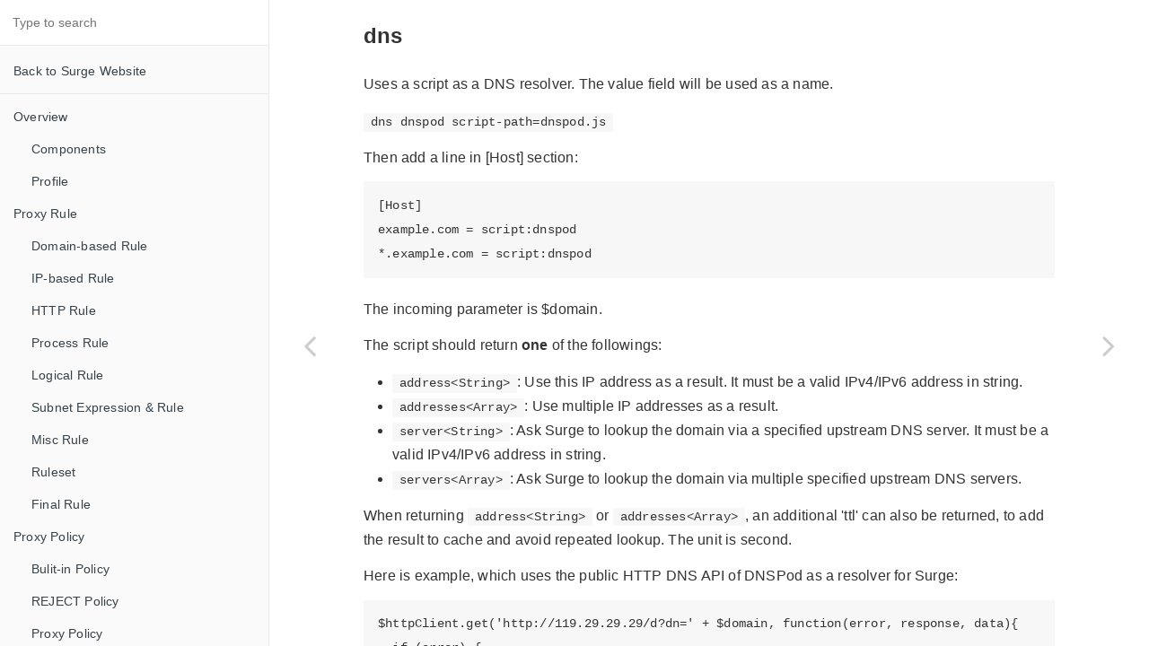

--- FILE ---
content_type: text/html; charset=utf-8
request_url: https://manual.nssurge.com/scripting/dns.html
body_size: 4263
content:

<!DOCTYPE HTML>
<html lang="" >
    <head>
        <meta charset="UTF-8">
        <meta content="text/html; charset=utf-8" http-equiv="Content-Type">
        <title>DNS · GitBook</title>
        <meta http-equiv="X-UA-Compatible" content="IE=edge" />
        <meta name="description" content="">
        <meta name="generator" content="GitBook 3.2.3">
        <meta name="author" content="Surge Networks Inc.">
        
        
    
    <link rel="stylesheet" href="../gitbook/style.css">

    
            
                
                <link rel="stylesheet" href="../gitbook/gitbook-plugin-hints/plugin-hints.css">
                
            
                
                <link rel="stylesheet" href="../gitbook/gitbook-plugin-highlight/website.css">
                
            
                
                <link rel="stylesheet" href="../gitbook/gitbook-plugin-search/search.css">
                
            
                
                <link rel="stylesheet" href="../gitbook/gitbook-plugin-fontsettings/website.css">
                
            
        

    

    
        
        <link rel="stylesheet" href="../styles/website.css">
        
    
        
    
        
    
        
    
        
    
        
    

        
    
    
    <meta name="HandheldFriendly" content="true"/>
    <meta name="viewport" content="width=device-width, initial-scale=1, user-scalable=no">
    <meta name="apple-mobile-web-app-capable" content="yes">
    <meta name="apple-mobile-web-app-status-bar-style" content="black">
    <link rel="apple-touch-icon-precomposed" sizes="152x152" href="../gitbook/images/apple-touch-icon-precomposed-152.png">
    <link rel="shortcut icon" href="../gitbook/images/favicon.ico" type="image/x-icon">

    
    <link rel="next" href="cron.html" />
    
    
    <link rel="prev" href="event.html" />
    

    </head>
    <body>
        
<div class="book">
    <div class="book-summary">
        
            
<div id="book-search-input" role="search">
    <input type="text" placeholder="Type to search" />
</div>

            
                <nav role="navigation">
                


<ul class="summary">
    
    
    
        
        <li>
            <a href="http://nssurge.com" target="_blank" class="custom-link">Back to Surge Website</a>
        </li>
    
    

    
    <li class="divider"></li>
    

    
        
        
    
        <li class="chapter " data-level="1.1" data-path="../">
            
                <a href="../">
            
                    
                    Overview
            
                </a>
            

            
            <ul class="articles">
                
    
        <li class="chapter " data-level="1.1.1" data-path="../overview/components.html">
            
                <a href="../overview/components.html">
            
                    
                    Components
            
                </a>
            

            
        </li>
    
        <li class="chapter " data-level="1.1.2" data-path="../overview/configuration.html">
            
                <a href="../overview/configuration.html">
            
                    
                    Profile
            
                </a>
            

            
        </li>
    

            </ul>
            
        </li>
    
        <li class="chapter " data-level="1.2" data-path="../rule.html">
            
                <a href="../rule.html">
            
                    
                    Proxy Rule
            
                </a>
            

            
            <ul class="articles">
                
    
        <li class="chapter " data-level="1.2.1" data-path="../rule/domain-based.html">
            
                <a href="../rule/domain-based.html">
            
                    
                    Domain-based Rule
            
                </a>
            

            
        </li>
    
        <li class="chapter " data-level="1.2.2" data-path="../rule/ip-based.html">
            
                <a href="../rule/ip-based.html">
            
                    
                    IP-based Rule
            
                </a>
            

            
        </li>
    
        <li class="chapter " data-level="1.2.3" data-path="../rule/http.html">
            
                <a href="../rule/http.html">
            
                    
                    HTTP Rule
            
                </a>
            

            
        </li>
    
        <li class="chapter " data-level="1.2.4" data-path="../rule/process.html">
            
                <a href="../rule/process.html">
            
                    
                    Process Rule
            
                </a>
            

            
        </li>
    
        <li class="chapter " data-level="1.2.5" data-path="../rule/logical-rule.html">
            
                <a href="../rule/logical-rule.html">
            
                    
                    Logical Rule
            
                </a>
            

            
        </li>
    
        <li class="chapter " data-level="1.2.6" data-path="../rule/subnet.html">
            
                <a href="../rule/subnet.html">
            
                    
                    Subnet Expression & Rule
            
                </a>
            

            
        </li>
    
        <li class="chapter " data-level="1.2.7" data-path="../rule/misc-rule.html">
            
                <a href="../rule/misc-rule.html">
            
                    
                    Misc Rule
            
                </a>
            

            
        </li>
    
        <li class="chapter " data-level="1.2.8" data-path="../rule/ruleset.html">
            
                <a href="../rule/ruleset.html">
            
                    
                    Ruleset
            
                </a>
            

            
        </li>
    
        <li class="chapter " data-level="1.2.9" data-path="../rule/final.html">
            
                <a href="../rule/final.html">
            
                    
                    Final Rule
            
                </a>
            

            
        </li>
    

            </ul>
            
        </li>
    
        <li class="chapter " data-level="1.3" data-path="../policy.html">
            
                <a href="../policy.html">
            
                    
                    Proxy Policy
            
                </a>
            

            
            <ul class="articles">
                
    
        <li class="chapter " data-level="1.3.1" data-path="../policy/built-in.html">
            
                <a href="../policy/built-in.html">
            
                    
                    Bulit-in Policy
            
                </a>
            

            
        </li>
    
        <li class="chapter " data-level="1.3.2" data-path="../policy/reject.html">
            
                <a href="../policy/reject.html">
            
                    
                    REJECT Policy
            
                </a>
            

            
        </li>
    
        <li class="chapter " data-level="1.3.3" data-path="../policy/proxy.html">
            
                <a href="../policy/proxy.html">
            
                    
                    Proxy Policy
            
                </a>
            

            
        </li>
    
        <li class="chapter " data-level="1.3.4" data-path="../policy/wireguard.html">
            
                <a href="../policy/wireguard.html">
            
                    
                    WireGuard
            
                </a>
            

            
        </li>
    
        <li class="chapter " data-level="1.3.5" data-path="../policy/ssh.html">
            
                <a href="../policy/ssh.html">
            
                    
                    SSH
            
                </a>
            

            
        </li>
    
        <li class="chapter " data-level="1.3.6" data-path="../policy/parameters.html">
            
                <a href="../policy/parameters.html">
            
                    
                    Common Policy Parameters
            
                </a>
            

            
        </li>
    
        <li class="chapter " data-level="1.3.7" data-path="../policy/external-proxy.html">
            
                <a href="../policy/external-proxy.html">
            
                    
                    External Proxy Program
            
                </a>
            

            
        </li>
    

            </ul>
            
        </li>
    
        <li class="chapter " data-level="1.4" data-path="../policy-group/group.html">
            
                <a href="../policy-group/group.html">
            
                    
                    Policy Group
            
                </a>
            

            
            <ul class="articles">
                
    
        <li class="chapter " data-level="1.4.1" data-path="../policy-group/select.html">
            
                <a href="../policy-group/select.html">
            
                    
                    Manual Selection Group
            
                </a>
            

            
        </li>
    
        <li class="chapter " data-level="1.4.2" data-path="../policy-group/url-test.html">
            
                <a href="../policy-group/url-test.html">
            
                    
                    Automatic Testing Group
            
                </a>
            

            
        </li>
    
        <li class="chapter " data-level="1.4.3" data-path="../policy-group/fallback.html">
            
                <a href="../policy-group/fallback.html">
            
                    
                    Fallback Group
            
                </a>
            

            
        </li>
    
        <li class="chapter " data-level="1.4.4" data-path="../policy-group/subnet.html">
            
                <a href="../policy-group/subnet.html">
            
                    
                    Subnet Group
            
                </a>
            

            
        </li>
    
        <li class="chapter " data-level="1.4.5" data-path="../policy-group/load-balance.html">
            
                <a href="../policy-group/load-balance.html">
            
                    
                    Load Balance Group
            
                </a>
            

            
        </li>
    
        <li class="chapter " data-level="1.4.6" data-path="../policy-group/policy-including.html">
            
                <a href="../policy-group/policy-including.html">
            
                    
                    Policy Including
            
                </a>
            

            
        </li>
    
        <li class="chapter " data-level="1.4.7" data-path="../policy-group/common-parameters.html">
            
                <a href="../policy-group/common-parameters.html">
            
                    
                    Common Parameters
            
                </a>
            

            
        </li>
    

            </ul>
            
        </li>
    
        <li class="chapter " data-level="1.5" >
            
                <span>
            
                    
                    DNS
            
                </span>
            

            
            <ul class="articles">
                
    
        <li class="chapter " data-level="1.5.1" data-path="../dns/dns-override.html">
            
                <a href="../dns/dns-override.html">
            
                    
                    DNS Server
            
                </a>
            

            
        </li>
    
        <li class="chapter " data-level="1.5.2" data-path="../dns/local-dns-mapping.html">
            
                <a href="../dns/local-dns-mapping.html">
            
                    
                    Local DNS Mapping
            
                </a>
            

            
        </li>
    
        <li class="chapter " data-level="1.5.3" data-path="../dns/doh.html">
            
                <a href="../dns/doh.html">
            
                    
                    Encrypted DNS
            
                </a>
            

            
        </li>
    

            </ul>
            
        </li>
    
        <li class="chapter " data-level="1.6" data-path="../http-processing.html">
            
                <a href="../http-processing.html">
            
                    
                    HTTP Processing
            
                </a>
            

            
            <ul class="articles">
                
    
        <li class="chapter " data-level="1.6.1" data-path="../http-processing/mitm.html">
            
                <a href="../http-processing/mitm.html">
            
                    
                    HTTPS Decryption
            
                </a>
            

            
        </li>
    
        <li class="chapter " data-level="1.6.2" data-path="../http-processing/url-rewrite.html">
            
                <a href="../http-processing/url-rewrite.html">
            
                    
                    URL Rewrite
            
                </a>
            

            
        </li>
    
        <li class="chapter " data-level="1.6.3" data-path="../http-processing/header-rewrite.html">
            
                <a href="../http-processing/header-rewrite.html">
            
                    
                    Header Rewrite
            
                </a>
            

            
        </li>
    
        <li class="chapter " data-level="1.6.4" data-path="../http-processing/body-rewrite.html">
            
                <a href="../http-processing/body-rewrite.html">
            
                    
                    Body Rewrite
            
                </a>
            

            
        </li>
    
        <li class="chapter " data-level="1.6.5" data-path="../http-processing/mock.html">
            
                <a href="../http-processing/mock.html">
            
                    
                    Mock (Map Local)
            
                </a>
            

            
        </li>
    

            </ul>
            
        </li>
    
        <li class="chapter " data-level="1.7" >
            
                <span>
            
                    
                    Scripting
            
                </span>
            

            
            <ul class="articles">
                
    
        <li class="chapter " data-level="1.7.1" data-path="common.html">
            
                <a href="common.html">
            
                    
                    Basic
            
                </a>
            

            
        </li>
    
        <li class="chapter " data-level="1.7.2" data-path="http-request.html">
            
                <a href="http-request.html">
            
                    
                    HTTP Request
            
                </a>
            

            
        </li>
    
        <li class="chapter " data-level="1.7.3" data-path="http-response.html">
            
                <a href="http-response.html">
            
                    
                    HTTP Response
            
                </a>
            

            
        </li>
    
        <li class="chapter " data-level="1.7.4" data-path="rule.html">
            
                <a href="rule.html">
            
                    
                    Rule
            
                </a>
            

            
        </li>
    
        <li class="chapter " data-level="1.7.5" data-path="event.html">
            
                <a href="event.html">
            
                    
                    Event
            
                </a>
            

            
        </li>
    
        <li class="chapter active" data-level="1.7.6" data-path="dns.html">
            
                <a href="dns.html">
            
                    
                    DNS
            
                </a>
            

            
        </li>
    
        <li class="chapter " data-level="1.7.7" data-path="cron.html">
            
                <a href="cron.html">
            
                    
                    Cron
            
                </a>
            

            
        </li>
    

            </ul>
            
        </li>
    
        <li class="chapter " data-level="1.8" >
            
                <span>
            
                    
                    Other
            
                </span>
            

            
            <ul class="articles">
                
    
        <li class="chapter " data-level="1.8.1" data-path="../others/misc-options.html">
            
                <a href="../others/misc-options.html">
            
                    
                    Misc Options
            
                </a>
            

            
        </li>
    
        <li class="chapter " data-level="1.8.2" data-path="../others/managed-profile.html">
            
                <a href="../others/managed-profile.html">
            
                    
                    Managed Profile
            
                </a>
            

            
        </li>
    
        <li class="chapter " data-level="1.8.3" data-path="../others/enhanced-mode.html">
            
                <a href="../others/enhanced-mode.html">
            
                    
                    Enhanced Mode
            
                </a>
            

            
        </li>
    
        <li class="chapter " data-level="1.8.4" data-path="../others/subnet-settings.html">
            
                <a href="../others/subnet-settings.html">
            
                    
                    Subnet Settings
            
                </a>
            

            
        </li>
    
        <li class="chapter " data-level="1.8.5" data-path="../others/host-list.html">
            
                <a href="../others/host-list.html">
            
                    
                    Host List Parameter Type
            
                </a>
            

            
        </li>
    
        <li class="chapter " data-level="1.8.6" data-path="../others/url-scheme.html">
            
                <a href="../others/url-scheme.html">
            
                    
                    URL Scheme
            
                </a>
            

            
        </li>
    
        <li class="chapter " data-level="1.8.7" data-path="../others/module.html">
            
                <a href="../others/module.html">
            
                    
                    Module
            
                </a>
            

            
        </li>
    
        <li class="chapter " data-level="1.8.8" data-path="../others/http-api.html">
            
                <a href="../others/http-api.html">
            
                    
                    HTTP API
            
                </a>
            

            
        </li>
    
        <li class="chapter " data-level="1.8.9" data-path="../others/panel.html">
            
                <a href="../others/panel.html">
            
                    
                    Information Panel
            
                </a>
            

            
        </li>
    
        <li class="chapter " data-level="1.8.10" data-path="../others/port-forwarding.html">
            
                <a href="../others/port-forwarding.html">
            
                    
                    Port Forwarding
            
                </a>
            

            
        </li>
    
        <li class="chapter " data-level="1.8.11" data-path="../others/cli.html">
            
                <a href="../others/cli.html">
            
                    
                    Surge Mac CLI
            
                </a>
            

            
        </li>
    

            </ul>
            
        </li>
    

    

    <li class="divider"></li>

    <li>
        <a href="https://www.gitbook.com" target="blank" class="gitbook-link">
            Published with GitBook
        </a>
    </li>
</ul>


                </nav>
            
        
    </div>

    <div class="book-body">
        
            <div class="body-inner">
                
                    

<div class="book-header" role="navigation">
    

    <!-- Title -->
    <h1>
        <i class="fa fa-circle-o-notch fa-spin"></i>
        <a href=".." >DNS</a>
    </h1>
</div>




                    <div class="page-wrapper" tabindex="-1" role="main">
                        <div class="page-inner">
                            
<div id="book-search-results">
    <div class="search-noresults">
    
                                <section class="normal markdown-section">
                                
                                <h3 id="dns">dns</h3>
<p>Uses a script as a DNS resolver. The value field will be used as a name.</p>
<p><code>dns dnspod script-path=dnspod.js</code></p>
<p>Then add a line in [Host] section:</p>
<pre><code>[Host]
example.com = script:dnspod
*.example.com = script:dnspod
</code></pre><p>The incoming parameter is $domain.</p>
<p>The script should return <strong>one</strong> of the followings:</p>
<ul>
<li><code>address&lt;String&gt;</code>: Use this IP address as a result. It must be a valid IPv4/IPv6 address in string.</li>
<li><code>addresses&lt;Array&gt;</code>: Use multiple IP addresses as a result.</li>
<li><code>server&lt;String&gt;</code>: Ask Surge to lookup the domain via a specified upstream DNS server. It must be a valid IPv4/IPv6 address in string.</li>
<li><code>servers&lt;Array&gt;</code>: Ask Surge to lookup the domain via multiple specified upstream DNS servers.</li>
</ul>
<p>When returning <code>address&lt;String&gt;</code> or <code>addresses&lt;Array&gt;</code>, an additional &apos;ttl&apos; can also be returned, to add the result to cache and avoid repeated lookup. The unit is second.</p>
<p>Here is example, which uses the public HTTP DNS API of DNSPod as a resolver for Surge:</p>
<pre><code>$httpClient.get(&apos;http://119.29.29.29/d?dn=&apos; + $domain, function(error, response, data){
  if (error) {
    $done({}); // Fallback to standard DND query
  } else {
    $done({addresses: data.split(&apos;;&apos;), ttl: 600});
  }
});
</code></pre>
                                
                                </section>
                            
    </div>
    <div class="search-results">
        <div class="has-results">
            
            <h1 class="search-results-title"><span class='search-results-count'></span> results matching "<span class='search-query'></span>"</h1>
            <ul class="search-results-list"></ul>
            
        </div>
        <div class="no-results">
            
            <h1 class="search-results-title">No results matching "<span class='search-query'></span>"</h1>
            
        </div>
    </div>
</div>

                        </div>
                    </div>
                
            </div>

            
                
                <a href="event.html" class="navigation navigation-prev " aria-label="Previous page: Event">
                    <i class="fa fa-angle-left"></i>
                </a>
                
                
                <a href="cron.html" class="navigation navigation-next " aria-label="Next page: Cron">
                    <i class="fa fa-angle-right"></i>
                </a>
                
            
        
    </div>

    <script type="9dd23ee945ea72ef7230ffa1-text/javascript">
        var gitbook = gitbook || [];
        gitbook.push(function() {
            gitbook.page.hasChanged({"page":{"title":"DNS","level":"1.7.6","depth":2,"next":{"title":"Cron","level":"1.7.7","depth":2,"path":"scripting/cron.md","ref":"scripting/cron.md","articles":[]},"previous":{"title":"Event","level":"1.7.5","depth":2,"path":"scripting/event.md","ref":"scripting/event.md","articles":[]},"dir":"ltr"},"config":{"plugins":["hints"],"styles":{"website":"styles/website.css","pdf":"styles/pdf.css","epub":"styles/epub.css","mobi":"styles/mobi.css","ebook":"styles/ebook.css","print":"styles/print.css"},"pluginsConfig":{"hints":{"danger":"fa fa-exclamation-circle","info":"fa fa-info-circle","tip":"fa fa-mortar-board","working":"fa fa-wrench"},"highlight":{},"search":{},"lunr":{"maxIndexSize":1000000,"ignoreSpecialCharacters":false},"sharing":{"facebook":true,"twitter":true,"google":false,"weibo":false,"instapaper":false,"vk":false,"all":["facebook","google","twitter","weibo","instapaper"]},"fontsettings":{"theme":"white","family":"sans","size":2},"theme-default":{"styles":{"website":"styles/website.css","pdf":"styles/pdf.css","epub":"styles/epub.css","mobi":"styles/mobi.css","ebook":"styles/ebook.css","print":"styles/print.css"},"showLevel":false}},"theme":"default","author":"Surge Networks Inc.","pdf":{"pageNumbers":true,"fontSize":12,"fontFamily":"Arial","paperSize":"a4","chapterMark":"pagebreak","pageBreaksBefore":"/","margin":{"right":62,"left":62,"top":56,"bottom":56}},"structure":{"langs":"LANGS.md","readme":"README.md","glossary":"GLOSSARY.md","summary":"SUMMARY.md"},"variables":{"BETA":"<img src='../beta@2x.png' width='40' />","NEW":"<img src='../new@2x.png' width='40' />","VER":"<span class='badge'>%TEXT%</span>"},"links":{"home":null,"gitbook":false,"sidebar":{"Back to Surge Website":"http://nssurge.com"}},"gitbook":"*"},"file":{"path":"scripting/dns.md","mtime":"2025-02-27T06:27:04.223Z","type":"markdown"},"gitbook":{"version":"3.2.3","time":"2026-01-20T02:39:11.452Z"},"basePath":"..","book":{"language":""}});
        });
    </script>
</div>

        
    <script src="../gitbook/gitbook.js" type="9dd23ee945ea72ef7230ffa1-text/javascript"></script>
    <script src="../gitbook/theme.js" type="9dd23ee945ea72ef7230ffa1-text/javascript"></script>
    
        
        <script src="../gitbook/gitbook-plugin-search/search-engine.js" type="9dd23ee945ea72ef7230ffa1-text/javascript"></script>
        
    
        
        <script src="../gitbook/gitbook-plugin-search/search.js" type="9dd23ee945ea72ef7230ffa1-text/javascript"></script>
        
    
        
        <script src="../gitbook/gitbook-plugin-lunr/lunr.min.js" type="9dd23ee945ea72ef7230ffa1-text/javascript"></script>
        
    
        
        <script src="../gitbook/gitbook-plugin-lunr/search-lunr.js" type="9dd23ee945ea72ef7230ffa1-text/javascript"></script>
        
    
        
        <script src="../gitbook/gitbook-plugin-sharing/buttons.js" type="9dd23ee945ea72ef7230ffa1-text/javascript"></script>
        
    
        
        <script src="../gitbook/gitbook-plugin-fontsettings/fontsettings.js" type="9dd23ee945ea72ef7230ffa1-text/javascript"></script>
        
    

    <script src="/cdn-cgi/scripts/7d0fa10a/cloudflare-static/rocket-loader.min.js" data-cf-settings="9dd23ee945ea72ef7230ffa1-|49" defer></script></body>
</html>



--- FILE ---
content_type: text/css
request_url: https://manual.nssurge.com/styles/website.css
body_size: -34
content:
/* CSS for website */


.alert {
	padding: 15px;
	border-radius: 0.5rem;
	border-bottom: 0;
}

.alert p {
	margin-bottom: 0;
}

.alert-info {
	border-left: 5px solid #bce8f1;
}


.alert-success {
	border-left: 5px solid #d6e9c6;
}

.alert-danger {
	border-left: 5px solid #ebccd1;
}

.alert-warning {
	border-left: 5px solid #faebcc;
}

.badge {
    font-size: 1rem;
    line-height: 2;
    font-weight: 600;
    display: inline-block;
    padding: 1px 6px;
    white-space: nowrap;
    background: rgba(52, 211, 153, 0.1);
    border-radius: 8px;
    border-style: none;
    border-width: 0px;
    margin-left: 10px;
    margin-right: 0px;
    color: rgb(16, 185, 129);
    vertical-align: middle;
}